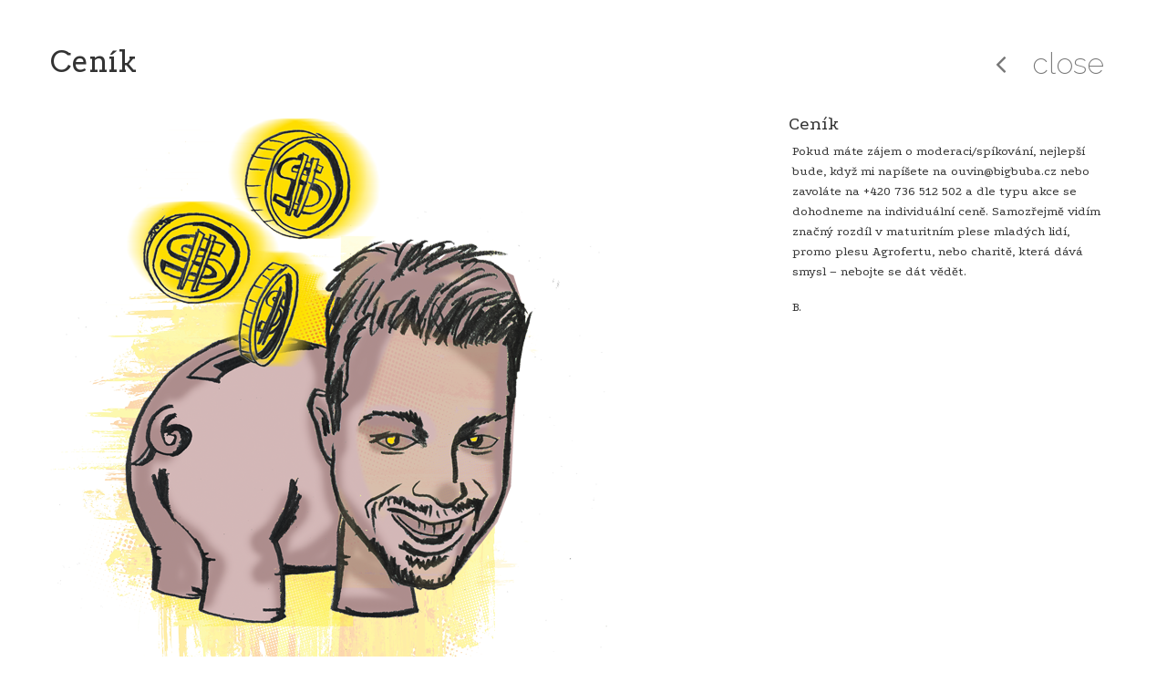

--- FILE ---
content_type: text/html; charset=UTF-8
request_url: http://panbuba.cz/portfolio/cenik_moderator/
body_size: 5574
content:
<!doctype html>

<html lang="cs">

<head>
    <meta charset="UTF-8">
    <meta name="viewport" content="width=device-width, initial-scale=1, maximum-scale=1">
    <meta http-equiv="X-UA-Compatible" content="IE=edge,chrome=1">
	
    <title>Ceník | panBuba</title>
    
    <script src="http://panbuba.cz/wp-content/themes/bookcard/js/modernizr.js"></script>
	
    <!--[if lte IE 9]>
        <script src="http://panbuba.cz/wp-content/themes/bookcard/js/html5shiv.js"></script>
        <script src="http://panbuba.cz/wp-content/themes/bookcard/js/selectivizr-min.js"></script>
    <![endif]-->
	
		
	<meta name='robots' content='max-image-preview:large' />
<link rel='dns-prefetch' href='//ajax.googleapis.com' />
<link rel='dns-prefetch' href='//fonts.googleapis.com' />
<link rel='dns-prefetch' href='//s.w.org' />
<link rel="alternate" type="application/rss+xml" title="panBuba &raquo; RSS zdroj" href="http://panbuba.cz/feed/" />
<link rel="alternate" type="application/rss+xml" title="panBuba &raquo; RSS komentářů" href="http://panbuba.cz/comments/feed/" />
<link rel="alternate" type="application/rss+xml" title="panBuba &raquo; RSS komentářů pro Ceník" href="http://panbuba.cz/portfolio/cenik_moderator/feed/" />
<script type="text/javascript">
window._wpemojiSettings = {"baseUrl":"https:\/\/s.w.org\/images\/core\/emoji\/14.0.0\/72x72\/","ext":".png","svgUrl":"https:\/\/s.w.org\/images\/core\/emoji\/14.0.0\/svg\/","svgExt":".svg","source":{"concatemoji":"http:\/\/panbuba.cz\/wp-includes\/js\/wp-emoji-release.min.js?ver=6.0.11"}};
/*! This file is auto-generated */
!function(e,a,t){var n,r,o,i=a.createElement("canvas"),p=i.getContext&&i.getContext("2d");function s(e,t){var a=String.fromCharCode,e=(p.clearRect(0,0,i.width,i.height),p.fillText(a.apply(this,e),0,0),i.toDataURL());return p.clearRect(0,0,i.width,i.height),p.fillText(a.apply(this,t),0,0),e===i.toDataURL()}function c(e){var t=a.createElement("script");t.src=e,t.defer=t.type="text/javascript",a.getElementsByTagName("head")[0].appendChild(t)}for(o=Array("flag","emoji"),t.supports={everything:!0,everythingExceptFlag:!0},r=0;r<o.length;r++)t.supports[o[r]]=function(e){if(!p||!p.fillText)return!1;switch(p.textBaseline="top",p.font="600 32px Arial",e){case"flag":return s([127987,65039,8205,9895,65039],[127987,65039,8203,9895,65039])?!1:!s([55356,56826,55356,56819],[55356,56826,8203,55356,56819])&&!s([55356,57332,56128,56423,56128,56418,56128,56421,56128,56430,56128,56423,56128,56447],[55356,57332,8203,56128,56423,8203,56128,56418,8203,56128,56421,8203,56128,56430,8203,56128,56423,8203,56128,56447]);case"emoji":return!s([129777,127995,8205,129778,127999],[129777,127995,8203,129778,127999])}return!1}(o[r]),t.supports.everything=t.supports.everything&&t.supports[o[r]],"flag"!==o[r]&&(t.supports.everythingExceptFlag=t.supports.everythingExceptFlag&&t.supports[o[r]]);t.supports.everythingExceptFlag=t.supports.everythingExceptFlag&&!t.supports.flag,t.DOMReady=!1,t.readyCallback=function(){t.DOMReady=!0},t.supports.everything||(n=function(){t.readyCallback()},a.addEventListener?(a.addEventListener("DOMContentLoaded",n,!1),e.addEventListener("load",n,!1)):(e.attachEvent("onload",n),a.attachEvent("onreadystatechange",function(){"complete"===a.readyState&&t.readyCallback()})),(e=t.source||{}).concatemoji?c(e.concatemoji):e.wpemoji&&e.twemoji&&(c(e.twemoji),c(e.wpemoji)))}(window,document,window._wpemojiSettings);
</script>
<style type="text/css">
img.wp-smiley,
img.emoji {
	display: inline !important;
	border: none !important;
	box-shadow: none !important;
	height: 1em !important;
	width: 1em !important;
	margin: 0 0.07em !important;
	vertical-align: -0.1em !important;
	background: none !important;
	padding: 0 !important;
}
</style>
	<link rel='stylesheet' id='wp-block-library-css'  href='http://panbuba.cz/wp-includes/css/dist/block-library/style.min.css?ver=6.0.11' type='text/css' media='all' />
<style id='global-styles-inline-css' type='text/css'>
body{--wp--preset--color--black: #000000;--wp--preset--color--cyan-bluish-gray: #abb8c3;--wp--preset--color--white: #ffffff;--wp--preset--color--pale-pink: #f78da7;--wp--preset--color--vivid-red: #cf2e2e;--wp--preset--color--luminous-vivid-orange: #ff6900;--wp--preset--color--luminous-vivid-amber: #fcb900;--wp--preset--color--light-green-cyan: #7bdcb5;--wp--preset--color--vivid-green-cyan: #00d084;--wp--preset--color--pale-cyan-blue: #8ed1fc;--wp--preset--color--vivid-cyan-blue: #0693e3;--wp--preset--color--vivid-purple: #9b51e0;--wp--preset--gradient--vivid-cyan-blue-to-vivid-purple: linear-gradient(135deg,rgba(6,147,227,1) 0%,rgb(155,81,224) 100%);--wp--preset--gradient--light-green-cyan-to-vivid-green-cyan: linear-gradient(135deg,rgb(122,220,180) 0%,rgb(0,208,130) 100%);--wp--preset--gradient--luminous-vivid-amber-to-luminous-vivid-orange: linear-gradient(135deg,rgba(252,185,0,1) 0%,rgba(255,105,0,1) 100%);--wp--preset--gradient--luminous-vivid-orange-to-vivid-red: linear-gradient(135deg,rgba(255,105,0,1) 0%,rgb(207,46,46) 100%);--wp--preset--gradient--very-light-gray-to-cyan-bluish-gray: linear-gradient(135deg,rgb(238,238,238) 0%,rgb(169,184,195) 100%);--wp--preset--gradient--cool-to-warm-spectrum: linear-gradient(135deg,rgb(74,234,220) 0%,rgb(151,120,209) 20%,rgb(207,42,186) 40%,rgb(238,44,130) 60%,rgb(251,105,98) 80%,rgb(254,248,76) 100%);--wp--preset--gradient--blush-light-purple: linear-gradient(135deg,rgb(255,206,236) 0%,rgb(152,150,240) 100%);--wp--preset--gradient--blush-bordeaux: linear-gradient(135deg,rgb(254,205,165) 0%,rgb(254,45,45) 50%,rgb(107,0,62) 100%);--wp--preset--gradient--luminous-dusk: linear-gradient(135deg,rgb(255,203,112) 0%,rgb(199,81,192) 50%,rgb(65,88,208) 100%);--wp--preset--gradient--pale-ocean: linear-gradient(135deg,rgb(255,245,203) 0%,rgb(182,227,212) 50%,rgb(51,167,181) 100%);--wp--preset--gradient--electric-grass: linear-gradient(135deg,rgb(202,248,128) 0%,rgb(113,206,126) 100%);--wp--preset--gradient--midnight: linear-gradient(135deg,rgb(2,3,129) 0%,rgb(40,116,252) 100%);--wp--preset--duotone--dark-grayscale: url('#wp-duotone-dark-grayscale');--wp--preset--duotone--grayscale: url('#wp-duotone-grayscale');--wp--preset--duotone--purple-yellow: url('#wp-duotone-purple-yellow');--wp--preset--duotone--blue-red: url('#wp-duotone-blue-red');--wp--preset--duotone--midnight: url('#wp-duotone-midnight');--wp--preset--duotone--magenta-yellow: url('#wp-duotone-magenta-yellow');--wp--preset--duotone--purple-green: url('#wp-duotone-purple-green');--wp--preset--duotone--blue-orange: url('#wp-duotone-blue-orange');--wp--preset--font-size--small: 13px;--wp--preset--font-size--medium: 20px;--wp--preset--font-size--large: 36px;--wp--preset--font-size--x-large: 42px;}.has-black-color{color: var(--wp--preset--color--black) !important;}.has-cyan-bluish-gray-color{color: var(--wp--preset--color--cyan-bluish-gray) !important;}.has-white-color{color: var(--wp--preset--color--white) !important;}.has-pale-pink-color{color: var(--wp--preset--color--pale-pink) !important;}.has-vivid-red-color{color: var(--wp--preset--color--vivid-red) !important;}.has-luminous-vivid-orange-color{color: var(--wp--preset--color--luminous-vivid-orange) !important;}.has-luminous-vivid-amber-color{color: var(--wp--preset--color--luminous-vivid-amber) !important;}.has-light-green-cyan-color{color: var(--wp--preset--color--light-green-cyan) !important;}.has-vivid-green-cyan-color{color: var(--wp--preset--color--vivid-green-cyan) !important;}.has-pale-cyan-blue-color{color: var(--wp--preset--color--pale-cyan-blue) !important;}.has-vivid-cyan-blue-color{color: var(--wp--preset--color--vivid-cyan-blue) !important;}.has-vivid-purple-color{color: var(--wp--preset--color--vivid-purple) !important;}.has-black-background-color{background-color: var(--wp--preset--color--black) !important;}.has-cyan-bluish-gray-background-color{background-color: var(--wp--preset--color--cyan-bluish-gray) !important;}.has-white-background-color{background-color: var(--wp--preset--color--white) !important;}.has-pale-pink-background-color{background-color: var(--wp--preset--color--pale-pink) !important;}.has-vivid-red-background-color{background-color: var(--wp--preset--color--vivid-red) !important;}.has-luminous-vivid-orange-background-color{background-color: var(--wp--preset--color--luminous-vivid-orange) !important;}.has-luminous-vivid-amber-background-color{background-color: var(--wp--preset--color--luminous-vivid-amber) !important;}.has-light-green-cyan-background-color{background-color: var(--wp--preset--color--light-green-cyan) !important;}.has-vivid-green-cyan-background-color{background-color: var(--wp--preset--color--vivid-green-cyan) !important;}.has-pale-cyan-blue-background-color{background-color: var(--wp--preset--color--pale-cyan-blue) !important;}.has-vivid-cyan-blue-background-color{background-color: var(--wp--preset--color--vivid-cyan-blue) !important;}.has-vivid-purple-background-color{background-color: var(--wp--preset--color--vivid-purple) !important;}.has-black-border-color{border-color: var(--wp--preset--color--black) !important;}.has-cyan-bluish-gray-border-color{border-color: var(--wp--preset--color--cyan-bluish-gray) !important;}.has-white-border-color{border-color: var(--wp--preset--color--white) !important;}.has-pale-pink-border-color{border-color: var(--wp--preset--color--pale-pink) !important;}.has-vivid-red-border-color{border-color: var(--wp--preset--color--vivid-red) !important;}.has-luminous-vivid-orange-border-color{border-color: var(--wp--preset--color--luminous-vivid-orange) !important;}.has-luminous-vivid-amber-border-color{border-color: var(--wp--preset--color--luminous-vivid-amber) !important;}.has-light-green-cyan-border-color{border-color: var(--wp--preset--color--light-green-cyan) !important;}.has-vivid-green-cyan-border-color{border-color: var(--wp--preset--color--vivid-green-cyan) !important;}.has-pale-cyan-blue-border-color{border-color: var(--wp--preset--color--pale-cyan-blue) !important;}.has-vivid-cyan-blue-border-color{border-color: var(--wp--preset--color--vivid-cyan-blue) !important;}.has-vivid-purple-border-color{border-color: var(--wp--preset--color--vivid-purple) !important;}.has-vivid-cyan-blue-to-vivid-purple-gradient-background{background: var(--wp--preset--gradient--vivid-cyan-blue-to-vivid-purple) !important;}.has-light-green-cyan-to-vivid-green-cyan-gradient-background{background: var(--wp--preset--gradient--light-green-cyan-to-vivid-green-cyan) !important;}.has-luminous-vivid-amber-to-luminous-vivid-orange-gradient-background{background: var(--wp--preset--gradient--luminous-vivid-amber-to-luminous-vivid-orange) !important;}.has-luminous-vivid-orange-to-vivid-red-gradient-background{background: var(--wp--preset--gradient--luminous-vivid-orange-to-vivid-red) !important;}.has-very-light-gray-to-cyan-bluish-gray-gradient-background{background: var(--wp--preset--gradient--very-light-gray-to-cyan-bluish-gray) !important;}.has-cool-to-warm-spectrum-gradient-background{background: var(--wp--preset--gradient--cool-to-warm-spectrum) !important;}.has-blush-light-purple-gradient-background{background: var(--wp--preset--gradient--blush-light-purple) !important;}.has-blush-bordeaux-gradient-background{background: var(--wp--preset--gradient--blush-bordeaux) !important;}.has-luminous-dusk-gradient-background{background: var(--wp--preset--gradient--luminous-dusk) !important;}.has-pale-ocean-gradient-background{background: var(--wp--preset--gradient--pale-ocean) !important;}.has-electric-grass-gradient-background{background: var(--wp--preset--gradient--electric-grass) !important;}.has-midnight-gradient-background{background: var(--wp--preset--gradient--midnight) !important;}.has-small-font-size{font-size: var(--wp--preset--font-size--small) !important;}.has-medium-font-size{font-size: var(--wp--preset--font-size--medium) !important;}.has-large-font-size{font-size: var(--wp--preset--font-size--large) !important;}.has-x-large-font-size{font-size: var(--wp--preset--font-size--x-large) !important;}
</style>
<link rel='stylesheet' id='contact-form-7-css'  href='http://panbuba.cz/wp-content/plugins/contact-form-7/includes/css/styles.css?ver=5.5.6.1' type='text/css' media='all' />
<link rel='stylesheet' id='lato-css'  href='http://fonts.googleapis.com/css?family=Lato%3A100%2C300%2C400%2C700%2C900%2C100italic%2C300italic%2C400italic%2C700italic%2C900italic&#038;ver=6.0.11' type='text/css' media='all' />
<link rel='stylesheet' id='alfa-slab-one-nixie-one-raleway-css'  href='http://fonts.googleapis.com/css?family=Alfa+Slab+One%7CNixie+One%7CRaleway%3A200%2C800&#038;ver=6.0.11' type='text/css' media='all' />
<link rel='stylesheet' id='tulpen-one-sacramento-css'  href='http://fonts.googleapis.com/css?family=Tulpen+One%7CSacramento&#038;ver=6.0.11' type='text/css' media='all' />
<link rel='stylesheet' id='print-css'  href='http://panbuba.cz/wp-content/themes/bookcard/css/print.css' type='text/css' media='print' />
<link rel='stylesheet' id='normalize-css'  href='http://panbuba.cz/wp-content/themes/bookcard/css/normalize.css?ver=6.0.11' type='text/css' media='all' />
<link rel='stylesheet' id='bootstrap-css'  href='http://panbuba.cz/wp-content/themes/bookcard/css/bootstrap.min.css?ver=6.0.11' type='text/css' media='all' />
<link rel='stylesheet' id='animate-css'  href='http://panbuba.cz/wp-content/themes/bookcard/css/animate.css?ver=6.0.11' type='text/css' media='all' />
<link rel='stylesheet' id='book-css'  href='http://panbuba.cz/wp-content/themes/bookcard/css/book.css?ver=6.0.11' type='text/css' media='all' />
<link rel='stylesheet' id='font-awesome-css'  href='http://panbuba.cz/wp-content/themes/bookcard/css/font-awesome.css?ver=6.0.11' type='text/css' media='all' />
<link rel='stylesheet' id='fancybox-css'  href='http://panbuba.cz/wp-content/themes/bookcard/css/jquery.fancybox-1.3.4.css?ver=6.0.11' type='text/css' media='all' />
<link rel='stylesheet' id='main-css'  href='http://panbuba.cz/wp-content/themes/bookcard/css/main.css?ver=6.0.11' type='text/css' media='all' />
<link rel='stylesheet' id='wp-fix-css'  href='http://panbuba.cz/wp-content/themes/bookcard/css/wp-fix.css?ver=6.0.11' type='text/css' media='all' />
<link rel='stylesheet' id='slb_core-css'  href='http://panbuba.cz/wp-content/plugins/simple-lightbox/client/css/app.css?ver=2.8.1' type='text/css' media='all' />
<script type='text/javascript' src='//ajax.googleapis.com/ajax/libs/jquery/1.8.3/jquery.min.js' id='jquery-js'></script>
<link rel="https://api.w.org/" href="http://panbuba.cz/wp-json/" /><link rel="EditURI" type="application/rsd+xml" title="RSD" href="http://panbuba.cz/xmlrpc.php?rsd" />
<link rel="wlwmanifest" type="application/wlwmanifest+xml" href="http://panbuba.cz/wp-includes/wlwmanifest.xml" /> 
<meta name="generator" content="WordPress 6.0.11" />
<link rel="canonical" href="http://panbuba.cz/portfolio/cenik_moderator/" />
<link rel='shortlink' href='http://panbuba.cz/?p=54' />
<link rel="alternate" type="application/json+oembed" href="http://panbuba.cz/wp-json/oembed/1.0/embed?url=http%3A%2F%2Fpanbuba.cz%2Fportfolio%2Fcenik_moderator%2F" />
<link rel="alternate" type="text/xml+oembed" href="http://panbuba.cz/wp-json/oembed/1.0/embed?url=http%3A%2F%2Fpanbuba.cz%2Fportfolio%2Fcenik_moderator%2F&#038;format=xml" />
<script type="text/javascript">
(function(url){
	if(/(?:Chrome\/26\.0\.1410\.63 Safari\/537\.31|WordfenceTestMonBot)/.test(navigator.userAgent)){ return; }
	var addEvent = function(evt, handler) {
		if (window.addEventListener) {
			document.addEventListener(evt, handler, false);
		} else if (window.attachEvent) {
			document.attachEvent('on' + evt, handler);
		}
	};
	var removeEvent = function(evt, handler) {
		if (window.removeEventListener) {
			document.removeEventListener(evt, handler, false);
		} else if (window.detachEvent) {
			document.detachEvent('on' + evt, handler);
		}
	};
	var evts = 'contextmenu dblclick drag dragend dragenter dragleave dragover dragstart drop keydown keypress keyup mousedown mousemove mouseout mouseover mouseup mousewheel scroll'.split(' ');
	var logHuman = function() {
		if (window.wfLogHumanRan) { return; }
		window.wfLogHumanRan = true;
		var wfscr = document.createElement('script');
		wfscr.type = 'text/javascript';
		wfscr.async = true;
		wfscr.src = url + '&r=' + Math.random();
		(document.getElementsByTagName('head')[0]||document.getElementsByTagName('body')[0]).appendChild(wfscr);
		for (var i = 0; i < evts.length; i++) {
			removeEvent(evts[i], logHuman);
		}
	};
	for (var i = 0; i < evts.length; i++) {
		addEvent(evts[i], logHuman);
	}
})('//panbuba.cz/?wordfence_lh=1&hid=84CCB479AC3520DDB4121DAC0DDA11E4');
</script>
<link rel="stylesheet" type="text/css" class="cover-skin" href="http://panbuba.cz/wp-content/themes/bookcard/css/skins/cover/standart.css">

			
<link rel="stylesheet" type="text/css" class="base-skin" href="http://panbuba.cz/wp-content/themes/bookcard/css/skins/base/clean.css">

			
<link rel="stylesheet" type="text/css" class="paper-bg-skin" href="http://panbuba.cz/wp-content/themes/bookcard/css/skins/paper-bg/cream-dust.css">

			
<link rel="stylesheet" type="text/css" class="body-bg-skin" href="http://panbuba.cz/wp-content/themes/bookcard/css/skins/body-bg/wood.css">

		
<link rel="stylesheet" type="text/css" href="http://panbuba.cz/wp-content/themes/bookcard/style.css">

		
<link rel="stylesheet" type="text/css" href="http://fonts.googleapis.com/css?family=Alfa+Slab+One">
<link rel="stylesheet" type="text/css" href="http://fonts.googleapis.com/css?family=Nixie+One">
<link rel="stylesheet" type="text/css" href="http://fonts.googleapis.com/css?family=Podkova">
<link rel="stylesheet" type="text/css" href="http://fonts.googleapis.com/css?family=Podkova">
<link rel="stylesheet" type="text/css" href="http://fonts.googleapis.com/css?family=Podkova">

<style type="text/css">
	.cover h1 { font-family: "Alfa Slab One", Georgia, serif; }
	
	.cover h2 { font-family: "Nixie One", Georgia, serif; }
	
	h2.inner-page-title { font-family: "Podkova", Georgia, serif; }
	
	body { font-family: "Podkova", Georgia, serif; }
	
	.rm-button-open .ribbon-content { font-family: "Podkova", Georgia, serif; }
</style>

		<style type="text/css">.recentcomments a{display:inline !important;padding:0 !important;margin:0 !important;}</style><link rel="icon" href="http://panbuba.cz/wp-content/uploads/cropped-bb_avatar-32x32.jpg" sizes="32x32" />
<link rel="icon" href="http://panbuba.cz/wp-content/uploads/cropped-bb_avatar-192x192.jpg" sizes="192x192" />
<link rel="apple-touch-icon" href="http://panbuba.cz/wp-content/uploads/cropped-bb_avatar-180x180.jpg" />
<meta name="msapplication-TileImage" content="http://panbuba.cz/wp-content/uploads/cropped-bb_avatar-270x270.jpg" />
	
    <script>
    	jQuery(document).ready(function($)
		{
			$( '.portfolio-single' ).fitVids();
		});
    </script>
</head>

<body class="p-single">
						<div id="post-54" class="container portfolio-single post-54 portfolio type-portfolio status-publish has-post-thumbnail hentry department-coding">
						<div class="row">
							<div class="span8 portfolio-field portfolio-title">
								<h2>Ceník</h2>
							</div>
							<!-- end .portfolio-title -->
							
							<div class="span4 portfolio-field portfolio-nav">
								<span class="left-arrow"><a href="http://panbuba.cz/portfolio/fotky_moderator/" rel="next"></a></span><a class="icon button back" href="http://panbuba.cz/#/portfolio">close</a>							</div>
							<!-- end .portfolio-nav -->
							
							
														
							
							<!-- Content Editor -->
							<div class="span8 offset">
<div class="portfolio-field">
<img class="alignnone size-full wp-image-296" src="http://panbuba.cz/wp-content/uploads/f.png" alt="" width="611" height="800" srcset="http://panbuba.cz/wp-content/uploads/f.png 611w, http://panbuba.cz/wp-content/uploads/f-229x300.png 229w, http://panbuba.cz/wp-content/uploads/f-150x196.png 150w, http://panbuba.cz/wp-content/uploads/f-400x524.png 400w" sizes="(max-width: 611px) 100vw, 611px" />
</div>
</div>
<div class="span4 offset">
<div class="portfolio-field">
<h3>Ceník</h3>
<p>Pokud máte zájem o moderaci/spíkování, nejlepší bude, když mi napíšete na ouvin@bigbuba.cz nebo zavoláte na +420 736 512 502 a dle typu akce se dohodneme na individuální ceně. Samozřejmě vidím značný rozdíl v maturitním plese mladých lidí, promo plesu Agrofertu, nebo charitě, která dává smysl &#8211; nebojte se dát vědět.</p>
<p>B.</p>
</div>
</div>
							<!-- end Content Editor -->
							
							
							<div class="span12 portfolio-field portfolio-nav bottom">
								<span class="left-arrow"><a href="http://panbuba.cz/portfolio/fotky_moderator/" rel="next"></a></span><a class="icon button back" href="http://panbuba.cz/#/portfolio">close</a>							</div>
							<!-- end .portfolio-nav -->
						</div>
						<!-- end .row -->
					</div>
					<!-- end .portfolio-single -->
					
	<script type='text/javascript' src='http://panbuba.cz/wp-includes/js/comment-reply.min.js?ver=6.0.11' id='comment-reply-js'></script>
<script type='text/javascript' src='http://panbuba.cz/wp-includes/js/dist/vendor/regenerator-runtime.min.js?ver=0.13.9' id='regenerator-runtime-js'></script>
<script type='text/javascript' src='http://panbuba.cz/wp-includes/js/dist/vendor/wp-polyfill.min.js?ver=3.15.0' id='wp-polyfill-js'></script>
<script type='text/javascript' id='contact-form-7-js-extra'>
/* <![CDATA[ */
var wpcf7 = {"api":{"root":"http:\/\/panbuba.cz\/wp-json\/","namespace":"contact-form-7\/v1"}};
/* ]]> */
</script>
<script type='text/javascript' src='http://panbuba.cz/wp-content/plugins/contact-form-7/includes/js/index.js?ver=5.5.6.1' id='contact-form-7-js'></script>
<script type='text/javascript' src='http://panbuba.cz/wp-content/themes/bookcard/js/jquery.address-1.5.min.js' id='address-js'></script>
<script type='text/javascript' src='http://panbuba.cz/wp-content/themes/bookcard/js/antiscroll.js' id='antiscroll-js'></script>
<script type='text/javascript' src='http://panbuba.cz/wp-content/themes/bookcard/js/jquery.fittext.js' id='fittext-js'></script>
<script type='text/javascript' src='http://panbuba.cz/wp-includes/js/imagesloaded.min.js?ver=4.1.4' id='imagesloaded-js'></script>
<script type='text/javascript' src='http://panbuba.cz/wp-content/themes/bookcard/js/jquery.isotope.min.js' id='isotope-js'></script>
<script type='text/javascript' src='http://panbuba.cz/wp-content/themes/bookcard/js/jquery.fitvids.js' id='fitvids-js'></script>
<script type='text/javascript' src='http://panbuba.cz/wp-content/themes/bookcard/js/jquery.validate.min.js' id='validate-js'></script>
<script type='text/javascript' src='http://panbuba.cz/wp-content/themes/bookcard/js/jquery.fancybox-1.3.4.pack.js' id='fancybox-js'></script>
<script type='text/javascript' src='http://panbuba.cz/wp-content/themes/bookcard/js/send-mail.js' id='send-mail-js'></script>
<script type='text/javascript' src='http://panbuba.cz/wp-content/themes/bookcard/js/twitterFetcher_v10_min.js' id='twitter-fetcher-js'></script>
<script type='text/javascript' src='http://panbuba.cz/wp-content/themes/bookcard/js/wp-fix.js' id='wp-fix-js'></script>
<script type="text/javascript" id="slb_context">/* <![CDATA[ */if ( !!window.jQuery ) {(function($){$(document).ready(function(){if ( !!window.SLB ) { {$.extend(SLB, {"context":["public","user_guest"]});} }})})(jQuery);}/* ]]> */</script>
</body>
</html>

--- FILE ---
content_type: text/css
request_url: http://panbuba.cz/wp-content/themes/bookcard/css/book.css?ver=6.0.11
body_size: 1169
content:
.main { height:100%; }
.rm-container {
	width: 32%;
	height: 100%;
	max-width: 560px;
	margin: 0 auto;
	position: relative;
	-webkit-perspective: 1600px;
	-moz-perspective: 1600px;
	-o-perspective: 1600px;
	-ms-perspective: 1600px;
	perspective: 1600px;
}

.rm-wrapper { height:auto; }
.rm-wrapper,
.rm-wrapper,
.rm-wrapper > div {
	width: 100%;
	height: 100%;
	left: 0;
	top: 0;
	position: absolute;
	-webkit-transform-style: preserve-3d;
	-moz-transform-style: preserve-3d;
	-o-transform-style: preserve-3d;
	-ms-transform-style: preserve-3d;
	transform-style: preserve-3d;
}
.rm-wrapper { position:absolute; top:40px; bottom:40px; height:auto; }

.rm-wrapper .rm-cover {
	-webkit-transform-origin: 0% 50%;
	-webkit-transition-delay: 0.2s;
	-moz-transform-origin: 0% 50%;
	-moz-transition-delay: 0.2s;
	-o-transform-origin: 0% 50%;
	-o-transition-delay: 0.2s;
	-ms-transform-origin: 0% 50%;
	-ms-transition-delay: 0.2s;
	transform-origin: 0% 50%;
	transition-delay: 0.2s;
}

.rm-wrapper .rm-right {
	-webkit-transform-origin: 100% 50%;
	-webkit-transition-delay: 0s;
	-moz-transform-origin: 100% 50%;
	-moz-transition-delay: 0s;
	-o-transform-origin: 100% 50%;
	-o-transition-delay: 0s;
	-ms-transform-origin: 100% 50%;
	-ms-transition-delay: 0s;
	transform-origin: 100% 50%;
	transition-delay: 0s;
}

.rm-wrapper > div > div {
	width: 100%;
	height: 100%;
	position: absolute;
	/*padding: 30px;*/
}

.rm-container .rm-front,
.rm-container .rm-back {
	-webkit-backface-visibility: hidden;
	-moz-backface-visibility: hidden;
	-o-backface-visibility: hidden;
	-ms-backface-visibility: hidden;
	backface-visibility: hidden;
}

html:not(.safe-mod) .rm-container .rm-back {
	-webkit-transform: rotateY(-180deg);
	-moz-transform: rotateY(-180deg);
	-o-transform: rotateY(-180deg);
	-ms-transform: rotateY(-180deg);
	transform: rotateY(-180deg);
}

.rm-overlay {
	position: absolute;
	width: 10%;
	height: 100%;
	top: 0;
	right: 0;
	pointer-events: none;
	background: -moz-linear-gradient(left, rgba(0,0,0,0) 0%, rgba(0,0,0,0.04) 100%);
	background: -webkit-gradient(linear, left top, right top, color-stop(0%,rgba(0,0,0,0)), color-stop(100%,rgba(0,0,0,0.04)));
	background: -webkit-linear-gradient(left, rgba(0,0,0,0) 0%,rgba(0,0,0,0.04) 100%);
	background: -o-linear-gradient(left, rgba(0,0,0,0) 0%,rgba(0,0,0,0.04) 100%);
	background: -ms-linear-gradient(left, rgba(0,0,0,0) 0%,rgba(0,0,0,0.04) 100%);
	background: linear-gradient(to right, rgba(0,0,0,0) 0%,rgba(0,0,0,0.04) 100%);
}



/* Transitions */
.rm-wrapper,
.rm-wrapper > div {
	-webkit-transition: all 0.6s ease-in-out, height 0s;
	-moz-transition: all 0.6s ease-in-out;
	-o-transition: all 0.6s ease-in-out, height 0s;
	-ms-transition: all 0.6s ease-in-out, height 0s;
	transition: all 0.6s ease-in-out, height 0s;
}
.safe-mod .rm-wrapper,
.safe-mod .rm-wrapper > div, .safe-mod .rm-wrapper > div > div {
	-webkit-transition: none;
	-moz-transition: none;
	-o-transition: none;
	-ms-transition: none;
	transition: none;
}



.rm-close {
	height:0;
}

.rm-container.rm-open .rm-cover {
	-webkit-transform: rotateY(-180deg);
	-webkit-transition-delay: 0s;
	-moz-transform: rotateY(-180deg);
	-moz-transition-delay: 0s;
	-o-transform: rotateY(-180deg);
	-o-transition-delay: 0s;
	-ms-transform: rotateY(-180deg);
	-ms-transition-delay: 0s;
	transform: rotateY(-180deg);
	transition-delay: 0s;
}

.rm-container.rm-open .rm-right {
	-webkit-transform: rotateY(180deg);
	-webkit-transition-delay: 0.2s;
	-moz-transform: rotateY(180deg);
	-moz-transition-delay: 0.2s;
	-o-transform: rotateY(180deg);
	-o-transition-delay: 0.2s;
	-ms-transform: rotateY(180deg);
	-ms-transition-delay: 0.2s;
	transform: rotateY(180deg);
	transition-delay: 0.2s;
}

.rm-container.rm-in .rm-cover {
	-webkit-transform: rotateY(-150deg);
	-moz-transform: rotateY(-150deg);
	-o-transform: rotateY(-150deg);
	-ms-transform: rotateY(-150deg);
	transform: rotateY(-150deg);
}

.rm-container.rm-in .rm-right {
	-webkit-transform: rotateY(150deg);
	-moz-transform: rotateY(150deg);
	-o-transform: rotateY(150deg);
	-ms-transform: rotateY(150deg);
	transform: rotateY(150deg);
}

.rm-container.rm-in .rm-wrapper {
	-webkit-transform: translateZ(-500px);
	-moz-transform: translateZ(-500px);
	-o-transform: translateZ(-500px);
	-ms-transform: translateZ(-500px);
	transform: translateZ(-500px);
}

.rm-container.rm-in .rm-cover, 
.rm-container.rm-in .rm-right,
.rm-container.rm-nodelay .rm-right {
	-webkit-transition-delay: 0s;
	-moz-transition-delay: 0s;
	-o-transition-delay: 0s;
	-ms-transition-delay: 0s;
	transition-delay: 0s;
}

.rm-container.rm-in .rm-modal {
	-webkit-transform: translateZ(0px);
	-moz-transform: translateZ(0px);
	-o-transform: translateZ(0px);
	-ms-transform: translateZ(0px);
	transform: translateZ(0px);
	opacity: 1;
	pointer-events: auto;
}


/* Media Queries */
@media screen and (min-height: 600px) { 
	.rm-wrapper { top:60px; bottom:60px; }
}
@media screen and (min-height: 800px) { 
	.rm-wrapper { top:80px; bottom:80px; }
}
@media screen and (min-height: 900px) { 
	.rm-wrapper { top:120px; bottom:120px; }
}
@media screen and (min-height: 1000px) { 
	.rm-wrapper { top:140px; bottom:140px; }
}


/* Page Shadow Middle */
.rm-wrapper .rm-middle {
	box-shadow: 2px 2px 10px rgba(0,0,0,0.5);
}

.rm-container.rm-open .rm-wrapper .rm-cover {
	box-shadow: 2px 4px 4px rgba(0,0,0,0.2);
}

.rm-container.rm-open .rm-wrapper .rm-right {
	box-shadow: -2px 4px 4px rgba(0,0,0,0.2);
}

.rm-container.rm-open .rm-wrapper .rm-middle {
	box-shadow: 0 6px 4px -2px rgba(0,0,0,0.2);
}


/* firefox weird z-index fix */
.rm-container.rm-closed .rm-wrapper > div.rm-right > div.rm-front { visibility:hidden; }
.rm-container .rm-wrapper > div.rm-right > div.rm-front { visibility:visible; }

.rm-wrapper .rm-cover { z-index:100; }
.rm-wrapper > div > div.rm-front { z-index:120; }
.rm-wrapper > div > div.rm-back { z-index:120; }
.rm-wrapper .rm-middle { z-index:50; }
.rm-wrapper .rm-right { z-index:60; }

--- FILE ---
content_type: text/css
request_url: http://panbuba.cz/wp-content/themes/bookcard/css/jquery.fancybox-1.3.4.css?ver=6.0.11
body_size: 1414
content:
/*
 * FancyBox - jQuery Plugin
 * Simple and fancy lightbox alternative
 *
 * Examples and documentation at: http://fancybox.net
 * 
 * Copyright (c) 2008 - 2010 Janis Skarnelis
 * That said, it is hardly a one-person project. Many people have submitted bugs, code, and offered their advice freely. Their support is greatly appreciated.
 * 
 * Version: 1.3.4 (11/11/2010)
 * Requires: jQuery v1.3+
 *
 * Dual licensed under the MIT and GPL licenses:
 *   http://www.opensource.org/licenses/mit-license.php
 *   http://www.gnu.org/licenses/gpl.html
 */
#fancybox-loading { position: fixed; top: 50%; left: 50%; width: 110px; height: 50px; margin-top: -25px; margin-left: -55px; cursor: pointer; overflow: hidden; z-index: 1104; display: none; background: url(../images/bckg/loader_dark.gif) center center no-repeat; background-color: #000; background-color: rgba(0,0,0,.8); border-radius: 4px; }
#fancybox-loading div { display: none; }
#fancybox-overlay{position:absolute;top:0;left:0;width:100%;z-index:1100;display:none;overflow:-x:hidden}
#fancybox-tmp{padding:0;margin:0;border:0;overflow:auto;display:none}
#fancybox-wrap{position:absolute;top:0;left:0;padding:20px 0;z-index:1101;outline:0;display:none}
#fancybox-outer{position:relative;width:100%;height:100%;background:#f7f7f7; box-shadow: 0 0 20px rgba(0,0,0,.3); }
#fancybox-content{width:0;height:0;padding:0;outline:0;position:relative;overflow:hidden;z-index:1102;border:0 solid #fff}
#fancybox-hide-sel-frame{position:absolute;top:0;left:0;width:100%;height:100%;background:transparent;z-index:1101}
#fancybox-close{position:absolute;top:0;right:-44px;cursor:pointer;z-index:1103;display:none}
#fancybox-error{color:#444;font:normal 12px/20px Arial;padding:14px;margin:0}
#fancybox-img{width:100%;height:100%;padding:0;margin:0;border:0;outline:0;line-height:0;vertical-align:top}
#fancybox-frame{width:100%;height:100%;border:0;display:block}
#fancybox-left,#fancybox-right{position:absolute;bottom:0;height:100%;width:50%;cursor:pointer;outline:0;z-index:1102;display:none}
#fancybox-left{left:-100px;}
#fancybox-right{right:-100px;}
#fancybox-left-ico,#fancybox-right-ico{position:absolute;top:50%;left:-9999px;cursor:pointer;z-index:1102;display:block;}
#fancybox-left span{left:26px}
#fancybox-right span{left:auto;right:0}
.fancy-ico { opacity: .7; }
#fancybox-left:hover span, #fancybox-right:hover span{ opacity:1; }
.fancybox-bg{display:none}
#fancybox-title{z-index:1102; font-size: .9em;}
.fancybox-title-inside{padding-bottom:10px;text-align:center;color:#333;background:#fff;position:relative}
.fancybox-title-outside{padding-top:10px;color:#fff}
.fancybox-title-over{position:absolute;bottom:0;left:0;color:#FFF;text-align:left}
#fancybox-title-over{padding:10px;display:block}
.fancybox-title-float{position:absolute;left:0!important;bottom:-14px;height:32px;width:100%}
#fancybox-title-float-wrap{margin:0 auto;border:0;border-collapse:collapse;width:auto}
#fancybox-title-float-wrap td{border:0}
#fancybox-title-float-left,#fancybox-title-float-right{display:none}
#fancybox-title-float-main{color:#FFF;line-height:150%;padding:6px 16px;background:#fff;color:#333;box-shadow:4px 4px 0 rgba(0,0,0,.2)}
.fancybox-ie .fancybox-bg{background:transparent!important}
@media screen and (max-width:768px){
	#fancybox-wrap{padding:24px 20px 24px 20px}
	#fancybox-close{top:-43px;right:auto;left:50%;margin-left:-22px}
	#fancybox-right { right: -80px; }
	#fancybox-left { left: -80px; }
	}
	
@media  (-webkit-min-device-pixel-ratio: 1.5), (min-resolution: 192dpi) { 
	#fancybox-loading { background-size: 70px 24px; background-image: url(../images/bckg/loader_dark@2x.gif); }   
}

--- FILE ---
content_type: text/css
request_url: http://panbuba.cz/wp-content/themes/bookcard/css/main.css?ver=6.0.11
body_size: 7461
content:
/*
	Name: BookCard
	Description: Responsive HTML5 vCard Template
	Version: 1.2.2
	Author: pixelwars
*/


/* --- 
MAIN STYLE FILE */

/* BASE */
html, body { width:100%; height:100%; }
body { overflow: hidden; -webkit-text-size-adjust:none; }
.safe-mod body { overflow: visible; overflow-x: hidden; }
.p-overlay-on body { overflow: visible; }
.p-overlay-on.safe-mod .main { display: none; }

a { color: #C25337; text-decoration: none; outline: none; }
a:hover { color: #C00; }

iframe { border: none; }
p,ul,ol { font-size:.875em; line-height:160%; }
ul { list-style: square; }
img { width:auto; max-width:100%; height:auto; }
.cf:before, .cf:after { content: " "; display: table; }
.cf:after { clear: both; }

.easing, #header nav ul a, .btn, .portfolio-nav a.button, .social li a, input,textarea, .media-box .mask, .cover h1, .cover h2, .cover h3, .rm-close span, .cover .widget-twitter .twitter-link:before  { -webkit-transition: all 0.3s ease-out; -moz-transition: all 0.3s ease-out; -ms-transition: all 0.3s ease-out; -o-transition: all 0.3s ease-out; transition: all 0.3s ease-out; }
.easing-long { -webkit-transition: all 1.2s ease-out; -moz-transition: all 1.2s ease-out; -ms-transition: all 1.2s ease-out; -o-transition: all 1.2s ease-out; transition: all 1.2s ease-out; }
.center { text-align: center; }



/* -------------------------------------------- */
/* TYPOGRAPHY */
/* headings and paragraphs */
h1, h2, h3, h4, h5, h6 { font-weight: 400; }
h1 { font-size: 2.20em; margin: 0.8em 0 0.4em 0; }
h2 { font-size: 2.00em; margin: 1.0em 0 0.8em 0; }
h3 { font-size: 1.10em; margin: 1.0em 0 .6em 0; }
h4 { font-size: 1.00em; margin: 1.0em 0 .6em 0; }
h5 { font-size: 0.90em; margin: 1.0em 0 .8em 0; }
h6 { font-size: 0.85em; margin: 1.0em 0 .8em 0; }
p { margin: 1.2em 0; }


/* FONTS */
 
/* BODY */
body, input, textarea, select, button, input[type="button"], input[type="reset"], input[type="submit"]
{ font-family: Lato, Arial, serif; }

/* FONT AWESOME ICONS */
.fancy-ico:before, #fancybox-close:before, .icon, .icon:before, .portfolio-items .mask:before, #header ul li a:before, .widget-twitter .twitter-link:before, .widget-twitter ul li:before, .alert:before, .social li a.pinterest:before,  .social li a.instagram:before, .rm-close span:before { font-family: FontAwesome; font-weight: normal; text-align:left; font-style: normal; display: inline-block; text-decoration: inherit; }



/* ------------------------------------------ 
   ---------------------  LAYOUT */
.content { position:relative; padding: 2em; }
.content h2, .content h3 { margin: .4em 0 1.4em 0; text-align:center; }
.content h3 { margin: 2.2em 0 1.6em 0; }



/* ------------------------------------------ 
   ---------------------  SCROLLBAR */
.antiscroll-wrap { position:absolute; top:0; z-index:1; bottom:0; left:0; width:100%; overflow: hidden; }
.antiscroll-inner { overflow: scroll; width: 100%; height:100%; }
.antiscroll-inner::-webkit-scrollbar { width: 0; height: 0; }
.antiscroll-inner::scrollbar { width: 0; height: 0; }
.antiscroll-scrollbar { position: absolute; z-index: 3;
  background: gray;
  background: rgba(0, 0, 0, 0.5);
  -webkit-border-radius: 7px;
  border-radius: 7px;
  -webkit-box-shadow: 0 0 1px #fff;
  box-shadow: 0 0 1px #fff;
  opacity: 0;
  filter: progid:DXImageTransform.Microsoft.Alpha(Opacity=0);
  -webkit-transition: linear 300ms opacity;
  -moz-transition: linear 300ms opacity;
  -o-transition: linear 300ms opacity;
}
.antiscroll-scrollbar-shown { opacity: .3; filter: progid:DXImageTransform.Microsoft.Alpha(Opacity=30); }
.antiscroll-scrollbar-horizontal { height: 7px; margin-left: 2px; bottom: 2px; left: 0; }
.antiscroll-scrollbar-vertical { width: 7px; margin-top: 2px; right: 2px; top: 0; }
.antiscroll-scrollbar-vertical:active { opacity: .5; filter: progid:DXImageTransform.Microsoft.Alpha(Opacity=50); }



/* ------------------------------------------ 
   ---------------------  HEADER */
#header { display: none; position:relative; z-index:1000; width:100%; text-align:center; }
#header:before, #header:after { content: " "; display: table; }
#header:after { clear: both; }

/* MOBILE NAV MENU */
#header nav { position:relative; z-index:1100; }
#header nav ul { position:relative; padding:0; margin:0; font-size:.9em; list-style: none; }
#header nav ul li { float:left; width: 25%; margin: 0 ; }
#header nav ul a { display:block; line-height:70px; font-size: 1.6em; text-align: center; color: #ddd;
  text-shadow: 0 1px rgba(0, 0, 0, 0.9);
  background: #303335;
  border-left: 1px solid #555;
  border-right: 1px solid #232428;
  background-image: -webkit-linear-gradient(top, rgba(255, 255, 255, 0.08), rgba(255, 255, 255, 0));
  background-image: -moz-linear-gradient(top, rgba(255, 255, 255, 0.08), rgba(255, 255, 255, 0));
  background-image: -o-linear-gradient(top, rgba(255, 255, 255, 0.08), rgba(255, 255, 255, 0));
  background-image: linear-gradient(to bottom, rgba(255, 255, 255, 0.08), rgba(255, 255, 255, 0));
  -webkit-box-shadow: inset 0 1px rgba(255, 255, 255, 0.05), inset 0 -1px 1px rgba(0, 0, 0, 0.15), 1px 0 rgba(0, 0, 0, 0.05), -1px 0 rgba(0, 0, 0, 0.05), 0 1px rgba(255, 255, 255, 0.05);
  box-shadow: inset 0 1px rgba(255, 255, 255, 0.05), inset 0 -1px 1px rgba(0, 0, 0, 0.15), 1px 0 rgba(0, 0, 0, 0.05), -1px 0 rgba(0, 0, 0, 0.05), 0 1px rgba(255, 255, 255, 0.05);
  }
#header nav ul li:first-child a { border-left: none; } 
#header nav ul li:last-child a { border-right: none; } 
#header nav ul a:hover { color: #eee; background: #222; }
/* Menu Icons */
#header ul li:nth-child(1) a:before { content: "\f104"; } /* Home */
#header ul li:nth-child(2) a:before { content: "\f022"; } /* Resume */
#header ul li:nth-child(3) a:before { content: "\f0b1"; } /* Portfolio */
#header ul li:nth-child(4) a:before { content: "\f0e0"; } /* Contact */


/* ------------------------------------------ 
   ---------------------  RESUME PAGE */
.history-group { padding-top: 0.4em; }
.history-unit { position: relative; padding: 0.5em 0; }
.history-unit .work-desc { margin-left: 124px; position:relative; margin-left: 126px; }
.history-unit .work-desc h4 { margin-top: 0; }
.history-unit .work-desc h5 { margin:.2em 0 .4em; font-size: .8em; color: #999; }
.history-unit .work-desc h5:before { content: "→ "; display:inline-block; margin-right:6px; }
.history-unit .work-desc p { margin-top: 0.6em; }
.history-unit h4, .skill-unit h4 { margin-bottom:2px; font-weight:400; }
.history-unit h4.work-time { position:relative; z-index:100; float:left; margin-top: 0; min-width: 80px; text-align: center; font-size: 2.2em; font-family: 'Tulpen One', cursive; padding: 4px 10px; border: 1px solid #ddd; border-radius: 4px; }
.history-unit:before { content: ""; position:absolute; z-index:90; top: 66px; left:50px; bottom: 4px; border-left: 1px dashed #ccc; }
.history-unit:last-child:before { display: none; }

/* Skills progress bars */
.skill-group { padding: 0 0 1.2em 0; }
.skill-unit { padding-bottom: .2em; }
.bar { position:relative; width: 100%; }
.bar .progress { position:absolute; top:0; left:0; width:0; height:100%; border-radius: 4px; }
/* Skills progress bars */
.bar { height:6px; }
.bar .progress { background: #333; }

/* About text */
h4.about-text { text-align: center; font-size: 1.4em; line-height: 160%; padding: .3em 0; }
.label { display: inline-block; padding: 0 .4em; border-radius: 2px; }

/* Testimonials */
.testo-group { padding: .4em 0; }
.testo { padding: 0.5em 0 1em 0; }
.testo img { float: left; max-width: 80px; border-radius: 50%; box-shadow: 0 1px 0 #fff inset; }
.testo .text { position:relative; margin-left: 114px; padding:1em 1.6em; border-left: 2px solid #555; background-color: #fff; }
.testo .text:before { content:""; position:absolute; top:2em; right:100%; width: 0; height: 0; border-top: 12px solid #555; border-left: 16px solid transparent; }
.testo .text h4 { margin: 0; }
.testo .text h4 span { display: inline-block; margin-left: 1em; font-size: .8em; color: #888; }
.testo .text p { margin: .6em 0 0.2em 0; line-height: 150%; color: #555; }

/* Services */
.service { text-align: center; padding: .4em 0 1.6em 0; }
.service:after { content: ""; display: block; max-width: 10%; margin: 0 auto; border-bottom: 1px solid #ccc; }
.service:last-child:after { display: none; } 
.service i { font-size: 2.8em; color: #777; text-shadow: 0 1px 0 #fff; }
.service p { margin-top: .4em; }
.service h4 { margin-top: .8em; }

/* Button */
.launch { text-align: center; padding: 2.6em 0; }
.btn { padding: 20px 60px; letter-spacing: 1px; font-size: .9em; border-radius: 40px; }



/* ------------------------------------------ 
   ---------------------  CONTACT PAGE */
.contact-form { padding-top: 2em; margin-top: 30px; background:url(../images/bckg/letter-lines.png) left top repeat-x; background-size: 45px 5px; }
.map { margin-bottom:30px; }
.map iframe { width:100%; border-width:0; outline:none; height:180px; }
#contact-form fieldset { border:0; padding:0; }
.contact-form p { margin: .8em 0; }
.contact-form p:before, .contact-form p:after { content: " "; display: table; }
.contact-form p:after { clear: both; }
label.error { display:none !important; }
input, textarea { display:block; padding:10px; border:0; border-radius:0; outline:0; background: #fff; border: 1px solid #ddd; box-shadow: none; -webkit-box-shadow: none; -webkit-appearance: none; }
textarea { height:80px; }
input:focus, textarea:focus { border-color: #aaa; }
input.error ,textarea.error { border-color: #C33; }
.contact-form label { display:block; float: left; width: 30%; }
.contact-form input, .contact-form textarea { display:block; float: left;  -moz-box-sizing:border-box;-webkit-box-sizing:border-box;-ms-box-sizing:border-box;box-sizing:border-box; }
.contact-form textarea { height: 100px; }
.contact-form input.submit { width:auto !important; margin-top: 1.2em; float:right !important; font-size: 1em; }
.stamp { position:relative; float:right; margin-right: 0.4em; width:114px; height:134px; background:url(../images/bckg/stamp.png) 0 0 no-repeat; }
.stamp:after { content:""; position:absolute; top:0; left:0; width: 100%; height:100%; background:url(../images/bckg/stamp-mask.png) 0 0 no-repeat; }
.stamp img { display: block; width:94px; height: 114px; position:absolute; top:10px; left:10px; }
.letter { padding-bottom: 1.2em; }
.letter-info { float: left; margin-left: .4em; }
.letter-info h4 { margin: .5em 0 0 0; font-size: 2.2em; line-height: 120%; font-family: 'Sacramento', cursive; }
.letter-info p { margin: 0; }
img.ajax-loader { display: none; float: left; margin-top:34px; }
/* Alert */
.alert { display: none; position: fixed; z-index:9900; top: 50%; left: 50%; margin: -80px 0 0 -80px; font-size: 6em; line-height: 1; padding: .4em .5em; color: #fff; text-shadow: 2px 2px 4px rgba(0,0,0,.5); background: #000; background: rgba(0,0,0,.4); border-radius: 20px; }
.alert:before { content: "\f087"; }
.alert.error { background: #F30; background: rgba(180,20,0,.6); }
.alert.error:before { content: "\f088"; }


/* -------------------------------------------- */
/* PORTFOLIO */

/* Filters */
#filters { list-style:none; padding:0; margin: 0 0 1.2em 0; text-align: center; }
#filters li { display:inline-block; margin: 0 .7em .2em .7em; }
#filters li a { color: #999; font-size: 0.9em; padding-bottom: 2px; }
#filters li a:hover { color: #888; }
#filters .current a { border-bottom: 3px solid #333; }
#filters .current a, #filters .current a:hover  { color: #333; }

/* Portfolio Items */
.portfolio-items { min-height: 200px; width: 106%; margin-left: -3%; }
.portfolio-items .hentry { float:left; width: 40%; padding: 10px 15px; margin-bottom: 0; text-align: center; -moz-box-sizing:border-box;-webkit-box-sizing:border-box;-ms-box-sizing:border-box;box-sizing:border-box; }
.portfolio-items .hentry.x2 { width: 80%; }
.portfolio-items .hentry img { display: block; }
.portfolio-items .hentry h4 { color: #222; margin: 1em 0 .2em; font-size: .9em; font-weight:400; }
.portfolio-items .hentry p { font-size: .8em; margin: 0 0 .2em; padding-bottom: .8em; color: #888; text-shadow: 0 1px 0 #fff; border-bottom: 1px solid #ddd; }

.portfolio-items .media-box { position: relative; padding: 4px; background-color: #fff; 
border-radius: 2px;
-webkit-border-radius: 2px;
-webkit-box-shadow: 1px 1px 1px #d1d1d1;
box-shadow: 1px 1px 1px #d1d1d1; }
.portfolio-items .media-box:after, .portfolio-items .media-box:before { content: " "; position: absolute; width: 50%; height: 100px; z-index: -10; }
.portfolio-items .media-box:before { height: 75%; top: 15px; left: 0; width: 100%; 
-webkit-border-radius: 12px / 65px;
-ms-border-radius: 12px / 65px;
border-radius: 12px / 65px;
-webkit-box-shadow: 0 0 10px #555;
-ms-box-shadow: 0 0 10px #555;
-o-box-shadow: 0 0 10px #555;
box-shadow: 0 0 10px #555;
}
.portfolio-items .media-box:after { display: none; }
.media-box .mask { opacity:0; filter: alpha(opacity = 0); position: absolute; width: 100%; height: 100%; top: 0; left: 0; bottom:0; right:0; text-align: center; overflow: hidden; }
.media-box:hover .mask { opacity:1; filter: alpha(opacity = 100); }
.portfolio-items .mask:before { position:absolute; left: 0; top: 0; font-size: 14px; padding: 1.0em; line-height: 1; text-align: center; content: "\f0ca"; background: #fff; }
.portfolio-items .video .mask:before { content: "\f03d"; }
.portfolio-items .audio .mask:before { content: "\f001"; }
.portfolio-items .image .mask:before { content: "\f03e"; }
.portfolio-items .url .mask:before { content: "\f0c1"; }
.media-box .mask a { position:absolute; top: 0; left: 0; width: 100%; height: 100%; background:#fff; opacity:0; filter: alpha(opacity = 0); }

/**** Isotope Filtering ****/
.isotope-item { z-index: 2; }
.isotope-hidden.isotope-item { pointer-events: none; z-index: 1; }
.no-chrome .isotope,
.no-chrome .isotope .isotope-item {
  /* change duration value to whatever you like */
  -webkit-transition-duration: 0.8s;
     -moz-transition-duration: 0.8s;
      -ms-transition-duration: 0.8s;
       -o-transition-duration: 0.8s;
          transition-duration: 0.8s;
}
.no-chrome .isotope {
  -webkit-transition-property: height, width;
     -moz-transition-property: height, width;
      -ms-transition-property: height, width;
       -o-transition-property: height, width;
          transition-property: height, width;
}
.no-chrome .isotope .isotope-item {
  -webkit-transition-property: -webkit-transform, opacity;
     -moz-transition-property:    -moz-transform, opacity;
      -ms-transition-property:     -ms-transform, opacity;
       -o-transition-property:      -o-transform, opacity;
          transition-property:         transform, opacity;
}
/**** disabling Isotope CSS3 transitions ****/
.isotope.no-transition,
.isotope.no-transition .isotope-item,
.isotope .isotope-item.no-transition {
  -webkit-transition-duration: 0s;
     -moz-transition-duration: 0s;
      -ms-transition-duration: 0s;
       -o-transition-duration: 0s;
          transition-duration: 0s;
}

/* Lightbox */
.lightbox.hidden { display: none; }
.fancy-ico, #fancybox-close { font-size: 1em; }
#fancybox-close:before, .fancy-ico:before { display: inline; }
#fancybox-close:before { content: "\f00d"; font-size:1em; }
.fancy-ico:before { font-size: 3em; }
.fancy-ico { width: 50px; }
#fancybox-right-ico:before { content: "\f054"; }
#fancybox-left-ico:before { content: "\f053"; }
.fancy-ico, #fancybox-close { display:inline-block; padding:15px; line-height:64%; cursor:pointer; color: #fff; }
.fancy-ico:hover, #fancybox-close:hover { opacity:1; }
#fancybox-close { opacity: 1; color: #000; background: #fff; }
#fancybox-close:hover { background: #ddd; }


/* PORTFOLIO DETAILS */
.p-single { background: #fff; overflow: visible; }
.p-overlay { display:none; position: absolute; z-index: 3000; top:0; left:0;	width: 100%; height: auto; min-height:100%; overflow: auto; background: #fff; }
.portfolio-single { margin: 0 auto; }
.portfolio-single > .row { padding-top:1em; }
.portfolio-field { padding-top:2em; }
.portfolio-field p { margin-top:0; }
.portfolio-field img, .portfolio-field .fluid-width-video-wrapper, .portfolio-field video { margin-bottom:50px; }
.portfolio-title h2 { margin:0; font-size: 2em; }
.portfolio-field h3 { margin: 2em 0 .4em 0; padding-left:10px; font-size: 1.3em; }
.portfolio-field h3:first-child { margin-top:0; } 
.portfolio-field p { padding-left:14px; padding-right:14px; }
.portfolio-field .btn { margin:2em auto 2em; }
.portfolio-field .launch { text-align: left; padding-left: 14px; }

/* tags */
.tags{ margin:0 0 1em 0; padding:5px; list-style:none; }
.tags li { display:inline-block; }
.tags a{ display:inline-block; height:24px; line-height:24px; font-size:90%; position:relative; margin: 0 0 8px 20px; padding:0 10px 0 12px; color:#333; background:#ebebeb; }  
.tags a:before{ content:""; float:left; position:absolute; top:0; left:-12px; width:0; height:0; border-color:transparent; border-right-color:#FC0; border-style:solid; border-width:12px 12px 12px 0; border-right-color:#ebebeb; }
.tags a:after{ content:""; position:absolute; top:10px; left:0; float:left; width:4px; height:4px; border-radius:50%; box-shadow:-1px -1px 2px rgba(0,0,0,0.1); background:#fff; }

/* portfolio details nav */
.portfolio-nav { text-align:right; }
.portfolio-nav.bottom { margin-bottom:40px; }
.portfolio-nav .button { display:inline-block; min-width: 14px; text-align: center; padding: 8px 14px; line-height:90%; font-size:2em; cursor:pointer; border-radius:4px; }
.portfolio-nav .button:hover { opacity:1; }
.portfolio-nav a.button { color:#777; }
.portfolio-nav a.button:hover { color:#000; }
.icon.prev:before { content: "\f104"; }
.icon.next:before { content: "\f105"; }
.icon.back { font-family: "Raleway"; font-weight: 200; }

/* Ajax Loader */
.loader { position: fixed; top: 50%; left: 50%; width: 110px; height: 50px; margin-top: -25px; margin-left: -55px; overflow: hidden; z-index: 1104; display: none; background: url(../images/bckg/loader_dark.gif) center center no-repeat; background-color: #000; background-color: rgba(0,0,0,.8); border-radius: 4px; }
@media  (-webkit-min-device-pixel-ratio: 1.5), (min-resolution: 192dpi) { 
	.laoder { background-size: 70px 24px; background-image: url(../images/bckg/loader_dark@2x.gif); }   
}

/* SOCIAL */
@font-face { font-family: 'JustVectorRegular'; font-weight: normal; font-style: normal;
    src: url('fonts/justvector/justvector-webfont.eot');
    src: url('fonts/justvector/justvector-webfont.eot?#iefix') format('eot'),
         url('fonts/justvector/justvector-webfont.woff') format('woff'),
         url('fonts/justvector/justvector-webfont.ttf') format('truetype'),
         url('fonts/justvector/justvector-webfont.svg#webfontmuk63VQd') format('svg');
}
.social { padding:0; margin:2em 0; list-style:none; text-align: center; }
.social li { display:inline-block; padding:0; margin-bottom: -3px; }
.social li a { display:block; float:left; margin: 0 .1em .2em 0; line-height:100%; text-align:center; font-family: 'JustVectorRegular'; font-size:32px; padding: 8px 8px 8px 10px; min-width:27px; max-height:28px; color:#444; border-radius: 4px; border: 1px solid #ddd; }

.social li a.facebook:before { content: 'X'; }
.social li a.twitter:before { content: '_'; }
.social li a.flickr:before { content: 'b'; }
.social li a.rss:before { content: '*'; }
.social li a.dribble:before { content: 'S'; }
.social li a.lastfm:before { content: 'u'; }
.social li a.linkedin:before { content: 'v'; }
.social li a.vimeo:before { content: '!'; }
.social li a.google:before { content: 'k'; }
.social li a.forrst:before { content: 'd'; }
.social li a.skype:before { content: ':'; }
.social li a.picassa:before { content: '8'; }
.social li a.youtube:before { content: "'"; }
.social li a.tumblr:before { content: '\\'; }
.social li a.behance:before { content: 'G'; }
.social li a.blogger:before { content: 'J'; }
.social li a.delicious:before { content: 'L'; }
.social li a.digg:before { content: 'Q'; }
.social li a.friendfeed:before { content: 'f'; }
.social li a.github:before { content: 'j'; }
.social li a.wordpress:before { content: '$'; }

.social li a:hover { color:#fff !important; background-color:#000; border-color: #fff; }
.social li a.facebook:hover { background-color:#3c5fac; }
.social li a.twitter:hover { background-color:#5ec3df; }
.social li a.flickr:hover { background-color:#FF0084; }
.social li a.rss:hover { background-color:#ff9900; }
.social li a.dribble:hover { background-color:#EA4C89; }
.social li a.lastfm:hover { background-color:#D51007; }
.social li a.linkedin:hover { background-color:#2089b5; }
.social li a.vimeo:hover { background-color:#0dadd6; }
.social li a.google:hover { background-color:#c63d2d; }
.social li a.forrst:hover { background-color:#5b9a68; }
.social li a.skype:hover { background-color:#00aff0; }
.social li a.picassa:hover { background-color:#ffd34e; }
.social li a.youtube:hover { background-color:#c8312b; }
.social li a.pinterest:hover { background-color:#cb2027; }
.social li a.tumblr:hover { background-color: #2C4762; }
.social li a.behance:hover { background-color: #3878F6; }
.social li a.blogger:hover { background-color: #fc9947; }
.social li a.delicious:hover { background-color: #3274d1; }
.social li a.digg:hover { background-color: #205891; }
.social li a.friendfeed:hover { background-color: #2f72c4; }
.social li a.github:hover { background-color: #000; }
.social li a.wordpress:hover { background-color: #0083b3; }
.social li a.instagram:hover { background-color:#3f729b; }
.social li a.pinterest:before { content: "\f0d2"; }
.social li a.instagram:before { content: "\f083"; }


/* TWITTER WIDGET ON CONTENT PAGE */
.content .widget-twitter ul { list-style: none; padding:0; }
.content .widget-twitter ul li { position: relative; margin-bottom:3em; padding-top:.4em; }
.content .widget-twitter ul li:before { content: "\f099"; position: absolute; top: 0; left: 0; font-size:24px; color: #ccc; text-shadow: 0 1px 0 #fff; }
.content .widget-twitter ul li span { position:relative; display:block; margin-left:4em; padding:1em 1.4em; background:#fff; }
.content .widget-twitter ul li span:before { content:''; position:absolute; top:0; right:100%; width: 0; height: 0; border-top: 13px solid #fff; border-left: 15px solid transparent; }
.content .widget-twitter ul li span + a { float:right; margin-top:.4em; color:#aaa; }

/* TWITTER WIDGET ON COVER PAGE */
.cover .widget-twitter { position: absolute; bottom: 0; left: 0; width: 100%; }
.cover .widget-twitter ul { list-style: none; margin: 0; padding: .9em .9em .9em 0; min-height: 40px; background: #fff; }
.cover .widget-twitter ul li { margin-left: 70px; }
.cover .widget-twitter ul li span { position:relative; }
.cover .widget-twitter ul li span + a { margin-left: 1em; color:#aaa; }
/* update : v.1.1 */
.widget-twitter ul li p { margin: 0; display: inline; }
.widget-twitter ul li p.interact { display: none; }
.widget-twitter ul li p.timePosted { margin-left: 1.2em; color:#aaa; }
/* update : v.1.2 */
.cover .widget-twitter .twitter-link:before { content: "\f099"; position: absolute; top: 15px; left: 15px; line-height: 1; padding: .6em; font-size:18px; color: #fff; background: #0CF; border-radius: 50%; }
.cover .widget-twitter .twitter-link:hover:before { background: #222; }

/* COVER PAGE */
.cover-image-holder { display: none; }
.cover { position: relative; z-index:1000; width:100%; height:100%; overflow:hidden; background-position: center center; background-repeat: no-repeat; background-size: cover; }
.cover h1 { display: block; width: 100%; margin: 0 auto; padding: .5em 0 .1em 0; text-align: center; color: #fff; line-height: 1; letter-spacing: 1px; font-size: 62px; font-family: 'Alfa Slab One'; text-shadow: 8px 7px 0px rgba(0, 0, 0, 0.1); }
.cover h2 { display: block; width: 100%; margin: 0% 0 8% 0%; padding: 0; text-align: center; line-height: 1.2; letter-spacing: 1px; color: #fff; font-size: 16px; font-family: 'Nixie One'; }
.cover h3 { display: block; width: 30%; margin: 5% 0 0 4%; padding: 0; text-align: left; letter-spacing: 1px; font-size: 18px; font-family: 'Raleway'; font-weight: 200; color:#fff; }
.cover h3 span { display: block; font-weight:800; color: #FC0; }
.cover h2, .cover h3 { text-shadow: rgba(0,0,0,.4) 1px 1px 0, rgba(0,0,0,.4) 2px 2px 0; }


/* OPEN BUTTON */
a.rm-button-open { position: absolute; top: 50%; margin-top: -20px; right: -10px; }
a.rm-button-open:hover { right:0; }
.ribbon { text-align: center;
   background: #d64b4b;
   -webkit-box-shadow: rgba(000,000,000,0.4) 1px 1px 1px;
   -moz-box-shadow: rgba(000,000,000,0.4) 1px 1px 1px;
   box-shadow: rgba(000,000,000,0.4) 1px 1px 1px;
   -webkit-transition: all 0.2s ease-out;  /* Safari 3.2+, Chrome */
     -moz-transition: all 0.2s ease-out;  /* Firefox 4-15 */
       -o-transition: all 0.2s ease-out;  /* Opera 10.5–12.00 */
          transition: all 0.2s ease-out;  /* Firefox 16+, Opera 12.50+ */
}
.ribbon strong { display: block; margin:0 0 0 -20px; padding: 0 20px 0 14px; position: relative; z-index: 295; font-size: 15px!important; font-weight: bold; line-height:42px; min-height: 42px; color: #811919; text-shadow: 0 1px 0 rgba(255,255,255,.2); }
a.ribbon { color: #630f0f; }
a.ribbon:hover { color: #000; }
.ribbon:before { content: ''; position: absolute; display: block; top: 0; border: 24px solid #d64b4b; z-index: -1; }
.ribbon:before { left: -48px; border-right-width: 24px; border-left-color: transparent;
   -webkit-box-shadow: rgba(000,000,000,0.4) 1px 1px 1px;
   -moz-box-shadow: rgba(000,000,000,0.4) 1px 1px 1px;
   box-shadow: rgba(000,000,000,0.4) 1px 1px 1px; 
}
.ribbon .ribbon-content:before { left: 0; border-width: 1em 0 0 1em; }
.ribbon-stitches-top { display: block; margin-top:2px; margin-left: -40px; border-top: 1px dashed rgba(0, 0, 0, 0.2);
   -moz-box-shadow: 0px 0px 2px rgba(255, 255, 255, 0.5);
   -webkit-box-shadow: 0px 0px 2px rgba(255, 255, 255, 0.5);
   box-shadow: 0px 0px 2px rgba(255, 255, 255, 0.5);
}
.ribbon-stitches-bottom { display: block; margin-bottom:2px; margin-left: -40px; border-top: 1px dashed rgba(0, 0, 0, 0.2);
   -moz-box-shadow: 0px 0px 2px rgba(255, 255, 255, 0.4);
   -webkit-box-shadow: 0px 0px 2px rgba(255, 255, 255, 0.4);
   box-shadow: 0px 0px 2px rgba(255, 255, 255, 0.4);
}



/* CLOSE BUTTON */
.rm-close { color: #fff; position: absolute; top: 0; right: 30px; cursor: pointer; z-index:300; }
.rm-close:hover { color: #ccc; }
.rm-close span { display:inline-block; margin-top: 14px; }
.rm-close span:before {content: "\f00d"; font-size: 20px;}
.rm-close { background: #333; border-left: 1px dashed #888; border-right: 1px dashed #888; box-shadow: 3px 0 0 #333, -3px 0 0 #333; text-align: center; width: 40px; height:50px; }
.rm-close:after,
.rm-close:before { border-top: 15px solid #333; content: ''; height: 0; position: absolute; top: 100%; width: 0; }
.rm-close:after { border-left: 25px solid transparent; right: -4px; }
.rm-close:before { border-right: 25px solid transparent; left: -4px; }


/* ------------------------------------------ 
   ---------------------  SAFE MOD */
.safe-mod .rm-container { overflow: hidden; }
.safe-mod .rm-container { width: 100%; max-width:600px;
	-webkit-perspective: 0px;
	-moz-perspective: 0px;
	-o-perspective: 0px;
	-ms-perspective: 0px;
	perspective: 0px; }
.safe-mod .rm-wrapper { position: static; background: #fff; }
.safe-mod .rm-wrapper .rm-middle { box-shadow: none; }
.safe-mod .rm-close, .safe-mod .rm-overlay { display: none; }
.safe-mod .antiscroll-inner { overflow:hidden; }
.safe-mod.on-cover-page .rm-wrapper { position:absolute; top: 0; bottom: 0; }
.safe-mod #header { display:block; }
.safe-mod.on-cover-page #header { display:none; }
.safe-mod .rm-wrapper,
.safe-mod .rm-wrapper > div { position: static; }
.safe-mod.not-on-cover-page body { width:auto; height:auto; }
.safe-mod.not-on-cover-page .main { height:auto; }
.safe-mod.not-on-cover-page .page { height:auto; }
.safe-mod.not-on-cover-page .antiscroll-wrap { position:relative; top:auto; bottom:auto; left:auto; overflow:hidden; }
.safe-mod.not-on-cover-page .antiscroll-inner { position:relative; }
.safe-mod.not-on-cover-page .rm-wrapper > div > div { position: static; }
.safe-mod .rm-right .rm-front { display: none; }



/* ----------------------------------
   RESPONSIVE LAYOUTS
   ---------------------------------- */

/* WIDTH 420 */
.w420 h2 { font-size: 1.6em; }
.w420 .letter-info { float: none; text-align: center; margin-left: 0;}
.w420 .stamp { float: none; margin: 0 auto;}
.w420 .contact-form label { float: none; width: 100%; }
.w420 .contact-form input, .w420 .contact-form textarea { float: none; width: 100%; }
/* resume page */	
.w420 h4.about-text { font-size: 1.2em; }
.w420 .testo img { max-width: 60px; }
.w420 .testo .text { margin-left: 80px; }
.w420 .history-unit:before { left: 46px; }
.w420 .history-unit h4.work-time { min-width: 67px; font-size: 2em; }
.w420 .history-unit .work-desc { margin-left: 104px; }
/* portfolio */
.w420 #filters li { margin: 0 .5em .2em .5em; }

   
/* TABLETS */
@media screen and (max-width: 978px) {
	.portfolio-field { padding-top:1em; }
	.portfolio-field img, .portfolio-field .fluid-width-video-wrapper, .portfolio-field video { margin-bottom:1.4em; }
	.portfolio-nav, .portfolio-title { text-align: center; }
	.portfolio-nav { padding-bottom:.5em; }
	.portfolio-title h2 { font-size:1.5em; padding-left:0; }
	.portfolio-field h3 { margin-top: 1em; }
	.portfolio-field .launch { text-align: center; }
}

/* TABLET PORTRAIT  */
@media screen and (min-height: 800px) and (max-width: 960px) {
	.safe-mod .rm-container { width: 100%; max-width: none; }	
}

/* HIGH RES DESKTOPS */
@media screen and (min-width: 1200px) { 
	.portfolio-items .hentry img { -webkit-filter: grayscale(50%); }
	.portfolio-items .media-box:hover img { -webkit-filter: grayscale(0%); }
}
@media screen and (min-height: 800px) and (min-width: 1200px) {
	.safe-mod .rm-container { width: 100%; max-width: 700px; }	
}
@media screen and (min-height: 900px) and (min-width: 1400px) {
	.safe-mod .rm-container { width: 100%; max-width: 770px; }	
}

/* PHONES */
@media screen and (max-width: 479px) {
	.content { padding: 2em 1.2em; }
	.cover .widget-twitter { display: none; }
}





/* ------------------------------------------ 
   ---------------------  CUSTOMIZATIONS */

/* TEXT COLORS */
body { color:#333; }

/* Mobile Menu Active Item */
#header nav ul .current_page_item a { color: #fff; background: #D64B4B; }

/* Portfolio Nav Button */
.portfolio-nav a.button:hover { background:#FFE04F; }

/* Label */
.label { color: #fff; background: #333; }

/* Button */
.btn { color: #fff; background: #333; }
.btn:hover { color: #fff; background: #d64b4b; }
.btn:active { background: #c14545; }



/* Text Selection */
::selection { text-shadow:none; color:#fff; background:#555; }
::-moz-selection { text-shadow:none; color:#fff; background:#555; }
  
/* INNER PAGE BG */
.rm-wrapper > div > div { background-color: #fff; }

/* FRONT PAGE BG */
.rm-wrapper > div.rm-cover > div.rm-front { background-color: #666; }

/* BACK PAGE BG */
.rm-wrapper > div.rm-right > div.rm-front { background-color: #666; }


/* --------------------------------------- */


/* chrome video fullscreen fix */
:-webkit-full-screen-ancestor:not(iframe) {
    -webkit-animation: none;
}

--- FILE ---
content_type: text/css
request_url: http://panbuba.cz/wp-content/themes/bookcard/css/wp-fix.css?ver=6.0.11
body_size: 321
content:
/* ============================================================================= */

.mask p { display: inline-block; }

/* ============================================================================= */

.post-password-required input { display: inline-block; }

/* ============================================================================= */

.page-template-template-blog-php h3,
.page-template-template-blog-php .clearfix p
{
	padding-left: 0px;
}

/* ============================================================================= */

.testo img.feat-img-resume-blog-type-2
{
    -webkit-border-radius: 0px;
            border-radius: 0px;
		
          background-clip: padding-box;
}

/* ============================================================================= */

.rm-close { -webkit-filter: none; }

/* ============================================================================= */

.social li a.dribbble:before { content: 'S'; }
.social li a.dribbble:hover { background-color:#EA4C89; }

/* ============================================================================= */

.social li a.tumblr:before { content: '\\'; }

/* ============================================================================= */

--- FILE ---
content_type: text/css
request_url: http://panbuba.cz/wp-content/themes/bookcard/css/skins/cover/standart.css
body_size: 138
content:
.cover h1 { 
	text-shadow: 
		#253e45 -1px 1px 0,
		#253e45 -2px 2px 0,
		#d45848 -3px 3px 0,
		#d45848 -4px 4px 0;
	 }
.cover h2, .cover h3 {
			text-shadow: 
			rgba(0,0,0,.4) 1px 1px 0,
			rgba(0,0,0,.4) 2px 2px 0;
}

--- FILE ---
content_type: text/css
request_url: http://panbuba.cz/wp-content/themes/bookcard/css/skins/base/clean.css
body_size: 496
content:
/* CLEAN STYLE */

/* FONTS */
@import url(http://fonts.googleapis.com/css?family=Arvo:400,700,400italic,700italic);

/* HEADINGS */
h2 { font-family: "Arvo", serif; }

/* RESUME */
.testo .text { background-color: transparent; border: 1px solid #ddd; }



.content h3 span { display:inline-block; position:relative; padding: .2em 1em; letter-spacing: 1px; border: 1px dashed #ccc; }
.content h3 { font-size: 1.0em; font-weight: 800; }
.content h2 { font-weight: 800; }

h4.about-text { font-weight: 300; }

.content h2, .content h3 { position: relative; }
.content h2:before { content: ""; position:absolute; top: 50%; left: 0; display: block; width: 100%; border-bottom: 1px solid #ccc; z-index: -1; }
.content h2 span { font-weight: 800; padding: .2em .4em; color: #fff; background: #333; border-radius: 4px; }
h4.about-text { font-weight: 300; }
.label { font-weight: 800; padding:0; color: #333; background: none; border-bottom: 3px solid #333; }

--- FILE ---
content_type: text/css
request_url: http://panbuba.cz/wp-content/themes/bookcard/css/skins/paper-bg/cream-dust.css
body_size: 235
content:

/* INNER PAGE BG */
.rm-wrapper > div > div { background: #eee url(../../../images/bckg/paper-bg/cream_dust.png) 0 0 repeat; }

@media  (-webkit-min-device-pixel-ratio: 1.5), (min-resolution: 192dpi) { 
	.rm-wrapper > div > div { background-image: url(../../../images/bckg/paper-bg/cream_dust_@2X.png); background-size: 50px 50px; }   
}

--- FILE ---
content_type: text/css
request_url: http://panbuba.cz/wp-content/themes/bookcard/css/skins/body-bg/wood.css
body_size: 150
content:
/* BODY BG */
body { background-image:url(http://panbuba.cz/wp-content/uploads/pozadi.jpg); background-attachment:fixed; background-repeat: no-repeat; background-size: cover; }

--- FILE ---
content_type: text/css
request_url: http://panbuba.cz/wp-content/themes/bookcard/css/print.css
body_size: 622
content:
/* Print Style Sheet */
@media print {
body {background:white; 
     font-size:10pt; 
     margin:0 }

#content{ margin-left:0; 
     float:none; 
     width:auto }
#content a { font-weight:bold;}
#content{ margin-left:0; 
     float:none; 
     width:auto }
#footer, .ad { display:none }
h1, h2, h3, h4, h5, h6 { page-break-after:avoid; 
     page-break-inside:avoid }
h3 { margin-left:10px; 
     margin-bottom:0px; 
     padding-bottom:0px }
blockquote, table, pre { page-break-inside:avoid }
ul, ol, dl  { page-break-before:avoid }
img { page-break-inside:avoid; 
     page-break-after:avoid; }

/* ------------------------------------------ 
   ---------------------  SAFE MOD */
.rm-container .rm-back, .rm-container.rm-open .rm-cover, .rm-container.rm-open .rm-right, .rm-container.rm-in .rm-cover, .rm-container.rm-in .rm-right, .rm-container.rm-in .rm-wrapper {
	-webkit-transform: none !important;
	-moz-transform: none !important;
	-o-transform: none !important;
	-ms-transform: none !important;
	transform: none !important;
	display: block !important;
}

.rm-container {
	-webkit-perspective: 0px;
	-moz-perspective: 0px;
	-o-perspective: 0px;
	-ms-perspective: 0px;
	perspective: 0px; }
.rm-wrapper { position: static; background: #fff; }
.rm-close, .rm-overlay { display: none; }
#header, .rm-button-open { display:none !important; }
.rm-wrapper,
.rm-wrapper > div { position: static; }
body { width:auto; height:auto; overflow: visible; }
.main { height:auto; }
.page { height:auto; }
.antiscroll-wrap { position:relative; top:auto; bottom:auto; left:auto; overflow:hidden; }
.antiscroll-inner { position:relative; }
#pages { position:relative !important; height:auto; }
.rm-wrapper > div > div { position: static; background: #fff; }
	 
}




--- FILE ---
content_type: application/javascript
request_url: http://panbuba.cz/wp-content/themes/bookcard/js/wp-fix.js
body_size: 212
content:
jQuery(document).ready(function($)
{

	// WP FIX: PORTFOLIO SINGLE NAV
	//**********************************
	$( '.portfolio-single .portfolio-nav .left-arrow a' ).addClass( 'icon button prev ajax' );
	$( '.portfolio-single .portfolio-nav .right-arrow a' ).addClass( 'icon button next ajax' );
	//**********************************

});
// end DOCUMENT READY